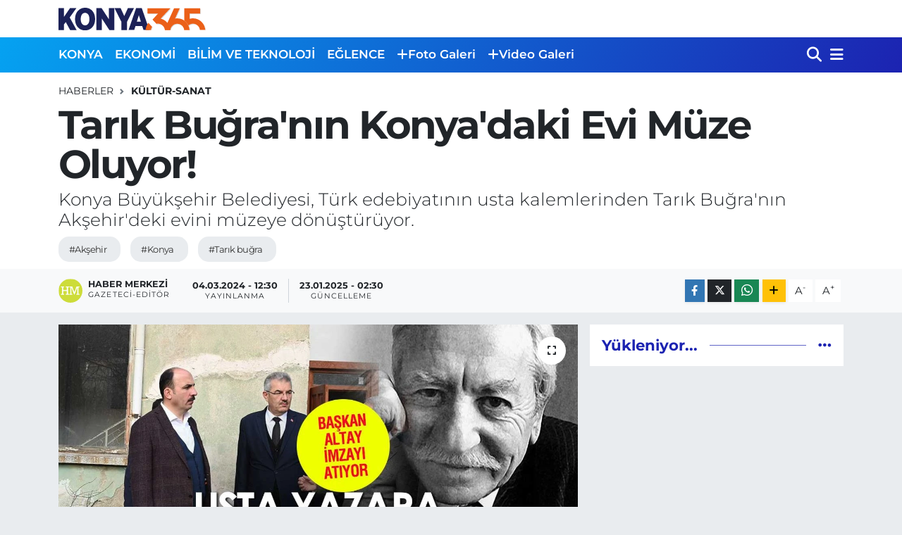

--- FILE ---
content_type: text/html; charset=UTF-8
request_url: https://www.konya365.com/tarik-bugranin-konyadaki-evi-muze-oluyor
body_size: 16077
content:
<!DOCTYPE html>
<html lang="tr" data-theme="flow">
<head>
<link rel="dns-prefetch" href="//www.konya365.com">
<link rel="dns-prefetch" href="//konya365com.teimg.com">
<link rel="dns-prefetch" href="//static.tebilisim.com">
<link rel="dns-prefetch" href="//www.googletagmanager.com">
<link rel="dns-prefetch" href="//www.facebook.com">
<link rel="dns-prefetch" href="//www.twitter.com">
<link rel="dns-prefetch" href="//www.instagram.com">
<link rel="dns-prefetch" href="//www.youtube.com">
<link rel="dns-prefetch" href="//api.whatsapp.com">
<link rel="dns-prefetch" href="//www.w3.org">
<link rel="dns-prefetch" href="//x.com">
<link rel="dns-prefetch" href="//www.linkedin.com">
<link rel="dns-prefetch" href="//pinterest.com">
<link rel="dns-prefetch" href="//t.me">
<link rel="dns-prefetch" href="//www.igfhaber.com">
<link rel="dns-prefetch" href="//www.pinterest.com">
<link rel="dns-prefetch" href="//tebilisim.com">
<link rel="dns-prefetch" href="//facebook.com">
<link rel="dns-prefetch" href="//twitter.com">
<link rel="dns-prefetch" href="//www.google.com">
<link rel="dns-prefetch" href="//cdn.onesignal.com">

    <meta charset="utf-8">
<title>Tarık Buğra&#039;nın Konya&#039;daki Evi Müze Oluyor! - Konya 365 | Haber</title>
<meta name="description" content="Konya Büyükşehir Belediyesi, Türk edebiyatının usta kalemlerinden Tarık Buğra&#039;nın Akşehir&#039;deki evini müzeye dönüştürüyor.">
<meta name="keywords" content="akşehir, konya, tarık buğra">
<link rel="canonical" href="https://www.konya365.com/tarik-bugranin-konyadaki-evi-muze-oluyor">
<meta name="viewport" content="width=device-width,initial-scale=1">
<meta name="X-UA-Compatible" content="IE=edge">
<meta name="robots" content="max-image-preview:large">
<meta name="theme-color" content="#05a2f1">
<meta name="title" content="Tarık Buğra&#039;nın Konya&#039;daki Evi Müze Oluyor!">
<meta name="articleSection" content="news">
<meta name="datePublished" content="2024-03-04T12:30:00+03:00">
<meta name="dateModified" content="2025-01-23T02:30:08+03:00">
<meta name="articleAuthor" content="Haber Merkezi">
<meta name="author" content="Haber Merkezi">
<link rel="amphtml" href="https://www.konya365.com/tarik-bugranin-konyadaki-evi-muze-oluyor/amp">
<meta property="og:site_name" content="Konya365.com | Haber">
<meta property="og:title" content="Tarık Buğra&#039;nın Konya&#039;daki Evi Müze Oluyor!">
<meta property="og:description" content="Konya Büyükşehir Belediyesi, Türk edebiyatının usta kalemlerinden Tarık Buğra&#039;nın Akşehir&#039;deki evini müzeye dönüştürüyor.">
<meta property="og:url" content="https://www.konya365.com/tarik-bugranin-konyadaki-evi-muze-oluyor">
<meta property="og:image" content="https://konya365com.teimg.com/konya365-com/uploads/2024/03/baskan-altay-tarik-bugra.jpg">
<meta property="og:type" content="article">
<meta property="og:article:published_time" content="2024-03-04T12:30:00+03:00">
<meta property="og:article:modified_time" content="2025-01-23T02:30:08+03:00">
<meta name="twitter:card" content="summary_large_image">
<meta name="twitter:site" content="@365Konya">
<meta name="twitter:title" content="Tarık Buğra&#039;nın Konya&#039;daki Evi Müze Oluyor!">
<meta name="twitter:description" content="Konya Büyükşehir Belediyesi, Türk edebiyatının usta kalemlerinden Tarık Buğra&#039;nın Akşehir&#039;deki evini müzeye dönüştürüyor.">
<meta name="twitter:image" content="https://konya365com.teimg.com/konya365-com/uploads/2024/03/baskan-altay-tarik-bugra.jpg">
<meta name="twitter:url" content="https://www.konya365.com/tarik-bugranin-konyadaki-evi-muze-oluyor">
<link rel="shortcut icon" type="image/x-icon" href="https://konya365com.teimg.com/konya365-com/uploads/2022/12/konya365-favicon.png">
<link rel="manifest" href="https://www.konya365.com/manifest.json?v=6.6.4" />
<link rel="preload" href="https://static.tebilisim.com/flow/assets/css/font-awesome/fa-solid-900.woff2" as="font" type="font/woff2" crossorigin />
<link rel="preload" href="https://static.tebilisim.com/flow/assets/css/font-awesome/fa-brands-400.woff2" as="font" type="font/woff2" crossorigin />
<link rel="preload" href="https://static.tebilisim.com/flow/vendor/te/fonts/montserrat/montserrat.woff2" as="font" type="font/woff2" crossorigin />


<link rel="preload" as="style" href="https://static.tebilisim.com/flow/vendor/te/fonts/montserrat.css?v=6.6.4">
<link rel="stylesheet" href="https://static.tebilisim.com/flow/vendor/te/fonts/montserrat.css?v=6.6.4">

<style>:root {
        --te-link-color: #333;
        --te-link-hover-color: #000;
        --te-font: "Montserrat";
        --te-secondary-font: "Montserrat";
        --te-h1-font-size: 56px;
        --te-color: #05a2f1;
        --te-hover-color: #1c23b1;
        --mm-ocd-width: 85%!important; /*  Mobil Menü Genişliği */
        --swiper-theme-color: var(--te-color)!important;
        --header-13-color: #ffc107;
    }</style><link rel="preload" as="style" href="https://static.tebilisim.com/flow/assets/vendor/bootstrap/css/bootstrap.min.css?v=6.6.4">
<link rel="stylesheet" href="https://static.tebilisim.com/flow/assets/vendor/bootstrap/css/bootstrap.min.css?v=6.6.4">
<link rel="preload" as="style" href="https://static.tebilisim.com/flow/assets/css/app6.6.4.min.css">
<link rel="stylesheet" href="https://static.tebilisim.com/flow/assets/css/app6.6.4.min.css">



<script type="application/ld+json">{"@context":"https:\/\/schema.org","@type":"WebSite","url":"https:\/\/www.konya365.com","potentialAction":{"@type":"SearchAction","target":"https:\/\/www.konya365.com\/arama?q={query}","query-input":"required name=query"}}</script>

<script type="application/ld+json">{"@context":"https:\/\/schema.org","@type":"NewsMediaOrganization","url":"https:\/\/www.konya365.com","name":"Konya365.com | Haber","logo":"https:\/\/konya365com.teimg.com\/konya365-com\/uploads\/2022\/12\/konya365-logo.svg","sameAs":["https:\/\/www.facebook.com\/Konya365com","https:\/\/www.twitter.com\/365Konya","-","https:\/\/www.youtube.com\/-","https:\/\/www.instagram.com\/https:\/\/www.instagram.com\/konya365com\/"]}</script>

<script type="application/ld+json">{"@context":"https:\/\/schema.org","@graph":[{"@type":"SiteNavigationElement","name":"Ana Sayfa","url":"https:\/\/www.konya365.com","@id":"https:\/\/www.konya365.com"},{"@type":"SiteNavigationElement","name":"YEREL HABERLER","url":"https:\/\/www.konya365.com\/yerel-haberler","@id":"https:\/\/www.konya365.com\/yerel-haberler"},{"@type":"SiteNavigationElement","name":"EKONOM\u0130","url":"https:\/\/www.konya365.com\/ekonomi","@id":"https:\/\/www.konya365.com\/ekonomi"},{"@type":"SiteNavigationElement","name":"B\u0130L\u0130M VE TEKNOLOJ\u0130","url":"https:\/\/www.konya365.com\/bilim-ve-teknoloji","@id":"https:\/\/www.konya365.com\/bilim-ve-teknoloji"},{"@type":"SiteNavigationElement","name":"E\u011eLENCE","url":"https:\/\/www.konya365.com\/eglence","@id":"https:\/\/www.konya365.com\/eglence"},{"@type":"SiteNavigationElement","name":"SA\u011eLIK","url":"https:\/\/www.konya365.com\/saglik","@id":"https:\/\/www.konya365.com\/saglik"},{"@type":"SiteNavigationElement","name":"POL\u0130T\u0130KA","url":"https:\/\/www.konya365.com\/politika","@id":"https:\/\/www.konya365.com\/politika"},{"@type":"SiteNavigationElement","name":"SPOR","url":"https:\/\/www.konya365.com\/spor","@id":"https:\/\/www.konya365.com\/spor"},{"@type":"SiteNavigationElement","name":"G\u00dcNCEL","url":"https:\/\/www.konya365.com\/guncel","@id":"https:\/\/www.konya365.com\/guncel"},{"@type":"SiteNavigationElement","name":"E\u011e\u0130T\u0130M","url":"https:\/\/www.konya365.com\/egitim","@id":"https:\/\/www.konya365.com\/egitim"},{"@type":"SiteNavigationElement","name":"\u015e\u0130RKETLER","url":"https:\/\/www.konya365.com\/sirketler","@id":"https:\/\/www.konya365.com\/sirketler"},{"@type":"SiteNavigationElement","name":"G\u00fcndem","url":"https:\/\/www.konya365.com\/gundem","@id":"https:\/\/www.konya365.com\/gundem"},{"@type":"SiteNavigationElement","name":"Ya\u015fam","url":"https:\/\/www.konya365.com\/yasam","@id":"https:\/\/www.konya365.com\/yasam"},{"@type":"SiteNavigationElement","name":"D\u00fcnya","url":"https:\/\/www.konya365.com\/dunya","@id":"https:\/\/www.konya365.com\/dunya"},{"@type":"SiteNavigationElement","name":"Siyaset","url":"https:\/\/www.konya365.com\/siyaset","@id":"https:\/\/www.konya365.com\/siyaset"},{"@type":"SiteNavigationElement","name":"Teknoloji","url":"https:\/\/www.konya365.com\/teknoloji","@id":"https:\/\/www.konya365.com\/teknoloji"},{"@type":"SiteNavigationElement","name":"\u0130leti\u015fim","url":"https:\/\/www.konya365.com\/iletisim","@id":"https:\/\/www.konya365.com\/iletisim"},{"@type":"SiteNavigationElement","name":"Hakk\u0131m\u0131zda","url":"https:\/\/www.konya365.com\/cerez-politikasi","@id":"https:\/\/www.konya365.com\/cerez-politikasi"},{"@type":"SiteNavigationElement","name":"Gizlilik S\u00f6zle\u015fmesi","url":"https:\/\/www.konya365.com\/gizlilik-sozlesmesi","@id":"https:\/\/www.konya365.com\/gizlilik-sozlesmesi"},{"@type":"SiteNavigationElement","name":"Gizlilik \u0130lkeleri","url":"https:\/\/www.konya365.com\/gizlilik-ilkeleri","@id":"https:\/\/www.konya365.com\/gizlilik-ilkeleri"},{"@type":"SiteNavigationElement","name":"Hizmet \u015eartlar\u0131","url":"https:\/\/www.konya365.com\/hizmet-sartlari","@id":"https:\/\/www.konya365.com\/hizmet-sartlari"},{"@type":"SiteNavigationElement","name":"Yazarlar","url":"https:\/\/www.konya365.com\/yazarlar","@id":"https:\/\/www.konya365.com\/yazarlar"},{"@type":"SiteNavigationElement","name":"Foto Galeri","url":"https:\/\/www.konya365.com\/foto-galeri","@id":"https:\/\/www.konya365.com\/foto-galeri"},{"@type":"SiteNavigationElement","name":"Video Galeri","url":"https:\/\/www.konya365.com\/video","@id":"https:\/\/www.konya365.com\/video"}]}</script>

<script type="application/ld+json">{"@context":"https:\/\/schema.org","@type":"BreadcrumbList","itemListElement":[{"@type":"ListItem","position":1,"item":{"@type":"Thing","@id":"https:\/\/www.konya365.com","name":"Haberler"}}]}</script>
<script type="application/ld+json">{"@context":"https:\/\/schema.org","@type":"NewsArticle","headline":"Tar\u0131k Bu\u011fra'n\u0131n Konya'daki Evi M\u00fcze Oluyor!","articleSection":"K\u00dcLT\u00dcR-SANAT","dateCreated":"2024-03-04T12:30:00+03:00","datePublished":"2024-03-04T12:30:00+03:00","dateModified":"2025-01-23T02:30:08+03:00","wordCount":334,"genre":"news","mainEntityOfPage":{"@type":"WebPage","@id":"https:\/\/www.konya365.com\/tarik-bugranin-konyadaki-evi-muze-oluyor"},"articleBody":"<p data-sourcepos=\"1:1-1:35\">Konya B\u00fcy\u00fck\u015fehir Belediye Ba\u015fkan\u0131 U\u011fur \u0130brahim Altay, kamula\u015ft\u0131rmas\u0131 tamamlanan Tar\u0131k Bu\u011fra'n\u0131n evinde incelemelerde bulundu. Altay, burada yapt\u0131\u011f\u0131 a\u00e7\u0131klamada, evin en k\u0131sa s\u00fcrede m\u00fczeye d\u00f6n\u00fc\u015ft\u00fcr\u00fclece\u011fini ve Tar\u0131k Bu\u011fra'n\u0131n hat\u0131ralar\u0131n\u0131n ya\u015fat\u0131laca\u011f\u0131n\u0131 s\u00f6yledi.<\/p>\r\n\r\n<h2 data-sourcepos=\"9:1-9:42\"><strong>Ak\u015fehir'in Turizm Potansiyeline Destek<\/strong><\/h2>\r\n\r\n<p data-sourcepos=\"11:1-11:413\">Ba\u015fkan Altay, projenin Ak\u015fehir'in turizmine de katk\u0131 sa\u011flayaca\u011f\u0131n\u0131 vurgulad\u0131. Altay, \"Ak\u015fehir, k\u00fclt\u00fcrel varl\u0131\u011f\u0131yla, k\u00fclt\u00fcrel envanteriyle turizmin en \u00f6nemli destinasyonlar\u0131ndan birisi olma yolunda h\u0131zla ilerliyor. Hepimizin hat\u0131ralar\u0131nda 'K\u00fc\u00e7\u00fck A\u011fa' dizisiyle hat\u0131rlad\u0131\u011f\u0131m\u0131z Tar\u0131k Bu\u011fra'y\u0131 anlatmak, onun hat\u0131ralar\u0131n\u0131 ya\u015fatmak bizim en \u00f6nemli g\u00f6revimiz. Bu konuda da \u00fczerimize d\u00fc\u015feni yapmaya devam edece\u011fiz\" dedi.<\/p>\r\n\r\n<p data-sourcepos=\"11:1-11:413\"><img alt=\"Tarik Bugra Konya Evi 3\" class=\"detail-photo img-fluid\" src=\"https:\/\/konya365com.teimg.com\/konya365-com\/uploads\/2024\/03\/tarik-bugra-konya-evi-3.jpg\" \/><\/p>\r\n\r\n<h2 data-sourcepos=\"13:1-13:50\"><strong>Dijital \u0130\u00e7eriklerle Zenginle\u015ftirilmi\u015f Bir M\u00fcze<\/strong><\/h2>\r\n\r\n<p data-sourcepos=\"15:1-15:251\">M\u00fczede Tar\u0131k Bu\u011fra'n\u0131n hayat\u0131n\u0131 anlatan paneller, eserlerinin ilk bask\u0131lar\u0131, ki\u015fisel e\u015fyalar\u0131 ve foto\u011fraflar yer alacak. Ayr\u0131ca, ziyaret\u00e7ilerin Tar\u0131k Bu\u011fra'n\u0131n eserlerini interaktif olarak deneyimleyebilecekleri dijital i\u00e7erikler de m\u00fczede yer alacak.<\/p>\r\n\r\n<p data-sourcepos=\"15:1-15:251\"><img alt=\"Tarik Bugra Konya Evi 1\" class=\"detail-photo img-fluid\" src=\"https:\/\/konya365com.teimg.com\/konya365-com\/uploads\/2024\/03\/tarik-bugra-konya-evi-1.jpg\" \/><\/p>\r\n\r\n<h2 data-sourcepos=\"17:1-17:30\"><strong>Ak\u015fehir'e Yak\u0131\u015f\u0131r Bir M\u00fcze<\/strong><\/h2>\r\n\r\n<p data-sourcepos=\"19:1-19:394\">Ak\u015fehir Belediye Ba\u015fkan\u0131 Salih Akkaya da Tar\u0131k Bu\u011fra'n\u0131n evinin m\u00fczeye d\u00f6n\u00fc\u015ft\u00fcr\u00fclmesinin Ak\u015fehir i\u00e7in \u00f6nemli bir kazan\u00e7 oldu\u011funu s\u00f6yledi. Akkaya, \"Tar\u0131k Bu\u011fra, Ak\u015fehir'in yeti\u015ftirdi\u011fi \u00f6nemli de\u011ferlerden biridir. Onun hat\u0131ralar\u0131n\u0131 ya\u015fatmak ve eserlerini gelecek nesillere aktarmak bizim g\u00f6revimizdir. Bu m\u00fczeyle birlikte Tar\u0131k Bu\u011fra'y\u0131 ve eserlerini daha geni\u015f kitlelere tan\u0131tm\u0131\u015f olaca\u011f\u0131z\" dedi.<\/p>\r\n\r\n<p data-sourcepos=\"19:1-19:394\"><img alt=\"Tarik Bugra Konya Evi 2\" class=\"detail-photo img-fluid\" src=\"https:\/\/konya365com.teimg.com\/konya365-com\/uploads\/2024\/03\/tarik-bugra-konya-evi-2.jpg\" \/><\/p>\r\n\r\n<h2 data-sourcepos=\"21:1-21:38\"><strong>Tar\u0131k Bu\u011fra'n\u0131n Hayat\u0131 ve Eserleri<\/strong><\/h2>\r\n\r\n<p data-sourcepos=\"23:1-23:237\">Tar\u0131k Bu\u011fra, 1918 y\u0131l\u0131nda Ak\u015fehir'de do\u011fdu. Roman, hikaye, \u015fiir ve deneme t\u00fcr\u00fcnde eserler verdi. En bilinen eserleri aras\u0131nda \"K\u00fc\u00e7\u00fck A\u011fa\", \"Osmanc\u0131k\", \"Siyah Kehribar\" ve \"Y\u00fczba\u015f\u0131lar\" yer al\u0131yor. Bu\u011fra, 1978 y\u0131l\u0131nda Ankara'da vefat etti.<\/p>","description":"Konya B\u00fcy\u00fck\u015fehir Belediyesi, T\u00fcrk edebiyat\u0131n\u0131n usta kalemlerinden Tar\u0131k Bu\u011fra'n\u0131n Ak\u015fehir'deki evini m\u00fczeye d\u00f6n\u00fc\u015ft\u00fcr\u00fcyor.","inLanguage":"tr-TR","keywords":["ak\u015fehir","konya","tar\u0131k bu\u011fra"],"image":{"@type":"ImageObject","url":"https:\/\/konya365com.teimg.com\/crop\/1280x720\/konya365-com\/uploads\/2024\/03\/baskan-altay-tarik-bugra.jpg","width":"1280","height":"720","caption":"Tar\u0131k Bu\u011fra'n\u0131n Konya'daki Evi M\u00fcze Oluyor!"},"publishingPrinciples":"https:\/\/www.konya365.com\/gizlilik-sozlesmesi","isFamilyFriendly":"http:\/\/schema.org\/True","isAccessibleForFree":"http:\/\/schema.org\/True","publisher":{"@type":"Organization","name":"Konya365.com | Haber","image":"https:\/\/konya365com.teimg.com\/konya365-com\/uploads\/2022\/12\/konya365-logo.svg","logo":{"@type":"ImageObject","url":"https:\/\/konya365com.teimg.com\/konya365-com\/uploads\/2022\/12\/konya365-logo.svg","width":"640","height":"375"}},"author":{"@type":"Person","name":"Haber Merkezi","honorificPrefix":"","jobTitle":"Gazeteci-Edit\u00f6r","url":null}}</script>





<!-- Google tag (gtag.js) -->
<script async src="https://www.googletagmanager.com/gtag/js?id=G-DLRFPZSJDS"></script>
<script>
  window.dataLayer = window.dataLayer || [];
  function gtag(){dataLayer.push(arguments);}
  gtag('js', new Date());

  gtag('config', 'G-DLRFPZSJDS');
</script>



<script async data-cfasync="false"
	src="https://www.googletagmanager.com/gtag/js?id=G-DLRFPZSJDS"></script>
<script data-cfasync="false">
	window.dataLayer = window.dataLayer || [];
	  function gtag(){dataLayer.push(arguments);}
	  gtag('js', new Date());
	  gtag('config', 'G-DLRFPZSJDS');
</script>




</head>




<body class="d-flex flex-column min-vh-100">

    <div data-pagespeed="true"><!-- Google tag (gtag.js) -->
<script async src="https://www.googletagmanager.com/gtag/js?id=G-DLRFPZSJDS"></script>
<script>
  window.dataLayer = window.dataLayer || [];
  function gtag(){dataLayer.push(arguments);}
  gtag('js', new Date());

  gtag('config', 'G-DLRFPZSJDS');
</script></div>
    

    <header class="header-1">
    <nav class="top-header navbar navbar-expand-lg navbar-light shadow-sm bg-white py-1">
        <div class="container">
                            <a class="navbar-brand me-0" href="/" title="Konya365.com | Haber">
                <img src="https://konya365com.teimg.com/konya365-com/uploads/2022/12/konya365-logo.svg" alt="Konya365.com | Haber" width="209" height="40" class="light-mode img-fluid flow-logo">
<img src="https://konya365com.teimg.com/konya365-com/uploads/2024/11/logo-disi.png" alt="Konya365.com | Haber" width="209" height="40" class="dark-mode img-fluid flow-logo d-none">

            </a>
                                    <ul class="nav d-lg-none px-2">
                
                <li class="nav-item"><a href="/arama" class="me-2" title="Ara"><i class="fa fa-search fa-lg"></i></a></li>
                <li class="nav-item"><a href="#menu" title="Ana Menü"><i class="fa fa-bars fa-lg"></i></a></li>
            </ul>
        </div>
    </nav>
    <div class="main-menu navbar navbar-expand-lg d-none d-lg-block bg-gradient-te py-1">
        <div class="container">
            <ul  class="nav fw-semibold">
        <li class="nav-item   ">
        <a href="/konya" class="nav-link text-white" target="_self" title="KONYA">KONYA</a>
        
    </li>
        <li class="nav-item   ">
        <a href="/ekonomi" class="nav-link text-white" target="_self" title="EKONOMİ">EKONOMİ</a>
        
    </li>
        <li class="nav-item   ">
        <a href="/bilim-ve-teknoloji" class="nav-link text-white" target="_self" title="BİLİM VE TEKNOLOJİ">BİLİM VE TEKNOLOJİ</a>
        
    </li>
        <li class="nav-item   ">
        <a href="/eglence" class="nav-link text-white" target="_self" title="EĞLENCE">EĞLENCE</a>
        
    </li>
        <li class="nav-item   ">
        <a href="/foto-galeri" class="nav-link text-white" target="_self" title="Foto Galeri"><i class="fa fa-plus text-white mr-1"></i>Foto Galeri</a>
        
    </li>
        <li class="nav-item   ">
        <a href="/video" class="nav-link text-white" target="_self" title="Video Galeri"><i class="fa fa-plus text-white mr-1"></i>Video Galeri</a>
        
    </li>
    </ul>

            <ul class="navigation-menu nav d-flex align-items-center">

                <li class="nav-item">
                    <a href="/arama" class="nav-link pe-1 text-white" title="Ara">
                        <i class="fa fa-search fa-lg"></i>
                    </a>
                </li>

                

                <li class="nav-item dropdown position-static">
                    <a class="nav-link pe-0 text-white" data-bs-toggle="dropdown" href="#" aria-haspopup="true" aria-expanded="false" title="Ana Menü">
                        <i class="fa fa-bars fa-lg"></i>
                    </a>
                    <div class="mega-menu dropdown-menu dropdown-menu-end text-capitalize shadow-lg border-0 rounded-0">

    <div class="row g-3 small p-3">

        
        

    </div>

    <div class="p-3 bg-light">
                <a class="me-3"
            href="https://www.facebook.com/Konya365com" target="_blank" rel="nofollow noreferrer noopener"><i class="fab fa-facebook me-2 text-navy"></i> Facebook</a>
                        <a class="me-3"
            href="https://www.twitter.com/365Konya" target="_blank" rel="nofollow noreferrer noopener"><i class="fab fa-x-twitter "></i> Twitter</a>
                        <a class="me-3"
            href="https://www.instagram.com/https://www.instagram.com/konya365com/" target="_blank" rel="nofollow noreferrer noopener"><i class="fab fa-instagram me-2 text-magenta"></i> Instagram</a>
                        <a class="me-3"
            href="-" target="_blank" rel="nofollow noreferrer noopener"><i class="fab fa-linkedin me-2 text-navy"></i> Linkedin</a>
                        <a class="me-3"
            href="https://www.youtube.com/-" target="_blank" rel="nofollow noreferrer noopener"><i class="fab fa-youtube me-2 text-danger"></i> Youtube</a>
                                                <a class="" href="https://api.whatsapp.com/send?phone=0505 504 32 31" title="Whatsapp" rel="nofollow noreferrer noopener"><i
            class="fab fa-whatsapp me-2 text-navy"></i> WhatsApp İhbar Hattı</a>    </div>

    <div class="mega-menu-footer p-2 bg-te-color">
        <a class="dropdown-item text-white" href="/kunye" title="Künye"><i class="fa fa-id-card me-2"></i> Künye</a>
        <a class="dropdown-item text-white" href="/iletisim" title="İletişim"><i class="fa fa-envelope me-2"></i> İletişim</a>
        <a class="dropdown-item text-white" href="/rss-baglantilari" title="RSS Bağlantıları"><i class="fa fa-rss me-2"></i> RSS Bağlantıları</a>
        <a class="dropdown-item text-white" href="/member/login" title="Üyelik Girişi"><i class="fa fa-user me-2"></i> Üyelik Girişi</a>
    </div>


</div>

                </li>

            </ul>
        </div>
    </div>
    <ul  class="mobile-categories d-lg-none list-inline bg-white">
        <li class="list-inline-item">
        <a href="/konya" class="text-dark" target="_self" title="KONYA">
                KONYA
        </a>
    </li>
        <li class="list-inline-item">
        <a href="/ekonomi" class="text-dark" target="_self" title="EKONOMİ">
                EKONOMİ
        </a>
    </li>
        <li class="list-inline-item">
        <a href="/bilim-ve-teknoloji" class="text-dark" target="_self" title="BİLİM VE TEKNOLOJİ">
                BİLİM VE TEKNOLOJİ
        </a>
    </li>
        <li class="list-inline-item">
        <a href="/eglence" class="text-dark" target="_self" title="EĞLENCE">
                EĞLENCE
        </a>
    </li>
        <li class="list-inline-item">
        <a href="/foto-galeri" class="text-dark" target="_self" title="Foto Galeri">
        <i class="fa fa-plus"></i>        Foto Galeri
        </a>
    </li>
        <li class="list-inline-item">
        <a href="/video" class="text-dark" target="_self" title="Video Galeri">
        <i class="fa fa-plus"></i>        Video Galeri
        </a>
    </li>
    </ul>

</header>






<main class="single overflow-hidden" style="min-height: 300px">

            
    
    <div class="infinite" data-show-advert="1">

    

    <div class="infinite-item d-block" data-id="6222" data-category-id="17" data-reference="TE\Archive\Models\Archive" data-json-url="/service/json/featured-infinite.json">

        

        <div class="post-header pt-3 bg-white">

    <div class="container">

        
        <nav class="meta-category d-flex justify-content-lg-start" style="--bs-breadcrumb-divider: url(&#34;data:image/svg+xml,%3Csvg xmlns='http://www.w3.org/2000/svg' width='8' height='8'%3E%3Cpath d='M2.5 0L1 1.5 3.5 4 1 6.5 2.5 8l4-4-4-4z' fill='%236c757d'/%3E%3C/svg%3E&#34;);" aria-label="breadcrumb">
        <ol class="breadcrumb mb-0">
            <li class="breadcrumb-item"><a href="https://www.konya365.com" class="breadcrumb_link" target="_self">Haberler</a></li>
            <li class="breadcrumb-item active fw-bold" aria-current="page"><a href="/kultur-sanat" target="_self" class="breadcrumb_link text-dark" title="KÜLTÜR-SANAT">KÜLTÜR-SANAT</a></li>
        </ol>
</nav>

        <h1 class="h2 fw-bold text-lg-start headline my-2" itemprop="headline">Tarık Buğra&#039;nın Konya&#039;daki Evi Müze Oluyor!</h1>
        
        <h2 class="lead text-lg-start text-dark my-2 description" itemprop="description">Konya Büyükşehir Belediyesi, Türk edebiyatının usta kalemlerinden Tarık Buğra&#039;nın Akşehir&#039;deki evini müzeye dönüştürüyor.</h2>
        
        <div class="news-tags">
        <a href="https://www.konya365.com/haberleri/aksehir" title="akşehir" class="news-tags__link" rel="nofollow">#Akşehir</a>
        <a href="https://www.konya365.com/haberleri/konya" title="konya" class="news-tags__link" rel="nofollow">#Konya</a>
        <a href="https://www.konya365.com/haberleri/tarik-bugra" title="tarık buğra" class="news-tags__link" rel="nofollow">#Tarık buğra</a>
    </div>

    </div>

    <div class="bg-light py-1">
        <div class="container d-flex justify-content-between align-items-center">

            <div class="meta-author">
            <a href="/muhabir/2/haber-merkezi" class="d-flex" title="Haber Merkezi" target="_self">
            <img class="me-2 rounded-circle" width="34" height="34" src="[data-uri]"
                loading="lazy" alt="Haber Merkezi">
            <div class="me-3 flex-column align-items-center justify-content-center">
                <div class="fw-bold text-dark">Haber Merkezi</div>
                <div class="info text-dark">Gazeteci-Editör</div>
            </div>
        </a>
    
    <div class="box">
    <time class="fw-bold">04.03.2024 - 12:30</time>
    <span class="info">Yayınlanma</span>
</div>
<div class="box">
    <time class="fw-bold">23.01.2025 - 02:30</time>
    <span class="info">Güncelleme</span>
</div>

    
    
    

</div>


            <div class="share-area justify-content-end align-items-center d-none d-lg-flex">

    <div class="mobile-share-button-container mb-2 d-block d-md-none">
    <button
        class="btn btn-primary btn-sm rounded-0 shadow-sm w-100"
        onclick="handleMobileShare(event, 'Tarık Buğra\&#039;nın Konya\&#039;daki Evi Müze Oluyor!', 'https://www.konya365.com/tarik-bugranin-konyadaki-evi-muze-oluyor')"
        title="Paylaş"
    >
        <i class="fas fa-share-alt me-2"></i>Paylaş
    </button>
</div>

<div class="social-buttons-new d-none d-md-flex justify-content-between">
    <a
        href="https://www.facebook.com/sharer/sharer.php?u=https%3A%2F%2Fwww.konya365.com%2Ftarik-bugranin-konyadaki-evi-muze-oluyor"
        onclick="initiateDesktopShare(event, 'facebook')"
        class="btn btn-primary btn-sm rounded-0 shadow-sm me-1"
        title="Facebook'ta Paylaş"
        data-platform="facebook"
        data-share-url="https://www.konya365.com/tarik-bugranin-konyadaki-evi-muze-oluyor"
        data-share-title="Tarık Buğra&#039;nın Konya&#039;daki Evi Müze Oluyor!"
        rel="noreferrer nofollow noopener external"
    >
        <i class="fab fa-facebook-f"></i>
    </a>

    <a
        href="https://x.com/intent/tweet?url=https%3A%2F%2Fwww.konya365.com%2Ftarik-bugranin-konyadaki-evi-muze-oluyor&text=Tar%C4%B1k+Bu%C4%9Fra%27n%C4%B1n+Konya%27daki+Evi+M%C3%BCze+Oluyor%21"
        onclick="initiateDesktopShare(event, 'twitter')"
        class="btn btn-dark btn-sm rounded-0 shadow-sm me-1"
        title="X'de Paylaş"
        data-platform="twitter"
        data-share-url="https://www.konya365.com/tarik-bugranin-konyadaki-evi-muze-oluyor"
        data-share-title="Tarık Buğra&#039;nın Konya&#039;daki Evi Müze Oluyor!"
        rel="noreferrer nofollow noopener external"
    >
        <i class="fab fa-x-twitter text-white"></i>
    </a>

    <a
        href="https://api.whatsapp.com/send?text=Tar%C4%B1k+Bu%C4%9Fra%27n%C4%B1n+Konya%27daki+Evi+M%C3%BCze+Oluyor%21+-+https%3A%2F%2Fwww.konya365.com%2Ftarik-bugranin-konyadaki-evi-muze-oluyor"
        onclick="initiateDesktopShare(event, 'whatsapp')"
        class="btn btn-success btn-sm rounded-0 btn-whatsapp shadow-sm me-1"
        title="Whatsapp'ta Paylaş"
        data-platform="whatsapp"
        data-share-url="https://www.konya365.com/tarik-bugranin-konyadaki-evi-muze-oluyor"
        data-share-title="Tarık Buğra&#039;nın Konya&#039;daki Evi Müze Oluyor!"
        rel="noreferrer nofollow noopener external"
    >
        <i class="fab fa-whatsapp fa-lg"></i>
    </a>

    <div class="dropdown">
        <button class="dropdownButton btn btn-sm rounded-0 btn-warning border-none shadow-sm me-1" type="button" data-bs-toggle="dropdown" name="socialDropdownButton" title="Daha Fazla">
            <i id="icon" class="fa fa-plus"></i>
        </button>

        <ul class="dropdown-menu dropdown-menu-end border-0 rounded-1 shadow">
            <li>
                <a
                    href="https://www.linkedin.com/sharing/share-offsite/?url=https%3A%2F%2Fwww.konya365.com%2Ftarik-bugranin-konyadaki-evi-muze-oluyor"
                    class="dropdown-item"
                    onclick="initiateDesktopShare(event, 'linkedin')"
                    data-platform="linkedin"
                    data-share-url="https://www.konya365.com/tarik-bugranin-konyadaki-evi-muze-oluyor"
                    data-share-title="Tarık Buğra&#039;nın Konya&#039;daki Evi Müze Oluyor!"
                    rel="noreferrer nofollow noopener external"
                    title="Linkedin"
                >
                    <i class="fab fa-linkedin text-primary me-2"></i>Linkedin
                </a>
            </li>
            <li>
                <a
                    href="https://pinterest.com/pin/create/button/?url=https%3A%2F%2Fwww.konya365.com%2Ftarik-bugranin-konyadaki-evi-muze-oluyor&description=Tar%C4%B1k+Bu%C4%9Fra%27n%C4%B1n+Konya%27daki+Evi+M%C3%BCze+Oluyor%21&media="
                    class="dropdown-item"
                    onclick="initiateDesktopShare(event, 'pinterest')"
                    data-platform="pinterest"
                    data-share-url="https://www.konya365.com/tarik-bugranin-konyadaki-evi-muze-oluyor"
                    data-share-title="Tarık Buğra&#039;nın Konya&#039;daki Evi Müze Oluyor!"
                    rel="noreferrer nofollow noopener external"
                    title="Pinterest"
                >
                    <i class="fab fa-pinterest text-danger me-2"></i>Pinterest
                </a>
            </li>
            <li>
                <a
                    href="https://t.me/share/url?url=https%3A%2F%2Fwww.konya365.com%2Ftarik-bugranin-konyadaki-evi-muze-oluyor&text=Tar%C4%B1k+Bu%C4%9Fra%27n%C4%B1n+Konya%27daki+Evi+M%C3%BCze+Oluyor%21"
                    class="dropdown-item"
                    onclick="initiateDesktopShare(event, 'telegram')"
                    data-platform="telegram"
                    data-share-url="https://www.konya365.com/tarik-bugranin-konyadaki-evi-muze-oluyor"
                    data-share-title="Tarık Buğra&#039;nın Konya&#039;daki Evi Müze Oluyor!"
                    rel="noreferrer nofollow noopener external"
                    title="Telegram"
                >
                    <i class="fab fa-telegram-plane text-primary me-2"></i>Telegram
                </a>
            </li>
            <li class="border-0">
                <a class="dropdown-item" href="javascript:void(0)" onclick="printContent(event)" title="Yazdır">
                    <i class="fas fa-print text-dark me-2"></i>
                    Yazdır
                </a>
            </li>
            <li class="border-0">
                <a class="dropdown-item" href="javascript:void(0)" onclick="copyURL(event, 'https://www.konya365.com/tarik-bugranin-konyadaki-evi-muze-oluyor')" rel="noreferrer nofollow noopener external" title="Bağlantıyı Kopyala">
                    <i class="fas fa-link text-dark me-2"></i>
                    Kopyala
                </a>
            </li>
        </ul>
    </div>
</div>

<script>
    var shareableModelId = 6222;
    var shareableModelClass = 'TE\\Archive\\Models\\Archive';

    function shareCount(id, model, platform, url) {
        fetch("https://www.konya365.com/sharecount", {
            method: 'POST',
            headers: {
                'Content-Type': 'application/json',
                'X-CSRF-TOKEN': document.querySelector('meta[name="csrf-token"]')?.getAttribute('content')
            },
            body: JSON.stringify({ id, model, platform, url })
        }).catch(err => console.error('Share count fetch error:', err));
    }

    function goSharePopup(url, title, width = 600, height = 400) {
        const left = (screen.width - width) / 2;
        const top = (screen.height - height) / 2;
        window.open(
            url,
            title,
            `width=${width},height=${height},left=${left},top=${top},resizable=yes,scrollbars=yes`
        );
    }

    async function handleMobileShare(event, title, url) {
        event.preventDefault();

        if (shareableModelId && shareableModelClass) {
            shareCount(shareableModelId, shareableModelClass, 'native_mobile_share', url);
        }

        const isAndroidWebView = navigator.userAgent.includes('Android') && !navigator.share;

        if (isAndroidWebView) {
            window.location.href = 'androidshare://paylas?title=' + encodeURIComponent(title) + '&url=' + encodeURIComponent(url);
            return;
        }

        if (navigator.share) {
            try {
                await navigator.share({ title: title, url: url });
            } catch (error) {
                if (error.name !== 'AbortError') {
                    console.error('Web Share API failed:', error);
                }
            }
        } else {
            alert("Bu cihaz paylaşımı desteklemiyor.");
        }
    }

    function initiateDesktopShare(event, platformOverride = null) {
        event.preventDefault();
        const anchor = event.currentTarget;
        const platform = platformOverride || anchor.dataset.platform;
        const webShareUrl = anchor.href;
        const contentUrl = anchor.dataset.shareUrl || webShareUrl;

        if (shareableModelId && shareableModelClass && platform) {
            shareCount(shareableModelId, shareableModelClass, platform, contentUrl);
        }

        goSharePopup(webShareUrl, platform ? platform.charAt(0).toUpperCase() + platform.slice(1) : "Share");
    }

    function copyURL(event, urlToCopy) {
        event.preventDefault();
        navigator.clipboard.writeText(urlToCopy).then(() => {
            alert('Bağlantı panoya kopyalandı!');
        }).catch(err => {
            console.error('Could not copy text: ', err);
            try {
                const textArea = document.createElement("textarea");
                textArea.value = urlToCopy;
                textArea.style.position = "fixed";
                document.body.appendChild(textArea);
                textArea.focus();
                textArea.select();
                document.execCommand('copy');
                document.body.removeChild(textArea);
                alert('Bağlantı panoya kopyalandı!');
            } catch (fallbackErr) {
                console.error('Fallback copy failed:', fallbackErr);
            }
        });
    }

    function printContent(event) {
        event.preventDefault();

        const triggerElement = event.currentTarget;
        const contextContainer = triggerElement.closest('.infinite-item') || document;

        const header      = contextContainer.querySelector('.post-header');
        const media       = contextContainer.querySelector('.news-section .col-lg-8 .inner, .news-section .col-lg-8 .ratio, .news-section .col-lg-8 iframe');
        const articleBody = contextContainer.querySelector('.article-text');

        if (!header && !media && !articleBody) {
            window.print();
            return;
        }

        let printHtml = '';
        
        if (header) {
            const titleEl = header.querySelector('h1');
            const descEl  = header.querySelector('.description, h2.lead');

            let cleanHeaderHtml = '<div class="printed-header">';
            if (titleEl) cleanHeaderHtml += titleEl.outerHTML;
            if (descEl)  cleanHeaderHtml += descEl.outerHTML;
            cleanHeaderHtml += '</div>';

            printHtml += cleanHeaderHtml;
        }

        if (media) {
            printHtml += media.outerHTML;
        }

        if (articleBody) {
            const articleClone = articleBody.cloneNode(true);
            articleClone.querySelectorAll('.post-flash').forEach(function (el) {
                el.parentNode.removeChild(el);
            });
            printHtml += articleClone.outerHTML;
        }
        const iframe = document.createElement('iframe');
        iframe.style.position = 'fixed';
        iframe.style.right = '0';
        iframe.style.bottom = '0';
        iframe.style.width = '0';
        iframe.style.height = '0';
        iframe.style.border = '0';
        document.body.appendChild(iframe);

        const frameWindow = iframe.contentWindow || iframe;
        const title = document.title || 'Yazdır';
        const headStyles = Array.from(document.querySelectorAll('link[rel="stylesheet"], style'))
            .map(el => el.outerHTML)
            .join('');

        iframe.onload = function () {
            try {
                frameWindow.focus();
                frameWindow.print();
            } finally {
                setTimeout(function () {
                    document.body.removeChild(iframe);
                }, 1000);
            }
        };

        const doc = frameWindow.document;
        doc.open();
        doc.write(`
            <!doctype html>
            <html lang="tr">
                <head>
<link rel="dns-prefetch" href="//www.konya365.com">
<link rel="dns-prefetch" href="//konya365com.teimg.com">
<link rel="dns-prefetch" href="//static.tebilisim.com">
<link rel="dns-prefetch" href="//www.googletagmanager.com">
<link rel="dns-prefetch" href="//www.facebook.com">
<link rel="dns-prefetch" href="//www.twitter.com">
<link rel="dns-prefetch" href="//www.instagram.com">
<link rel="dns-prefetch" href="//www.youtube.com">
<link rel="dns-prefetch" href="//api.whatsapp.com">
<link rel="dns-prefetch" href="//www.w3.org">
<link rel="dns-prefetch" href="//x.com">
<link rel="dns-prefetch" href="//www.linkedin.com">
<link rel="dns-prefetch" href="//pinterest.com">
<link rel="dns-prefetch" href="//t.me">
<link rel="dns-prefetch" href="//www.igfhaber.com">
<link rel="dns-prefetch" href="//www.pinterest.com">
<link rel="dns-prefetch" href="//tebilisim.com">
<link rel="dns-prefetch" href="//facebook.com">
<link rel="dns-prefetch" href="//twitter.com">
<link rel="dns-prefetch" href="//www.google.com">
<link rel="dns-prefetch" href="//cdn.onesignal.com">
                    <meta charset="utf-8">
                    <title>${title}</title>
                    ${headStyles}
                    <style>
                        html, body {
                            margin: 0;
                            padding: 0;
                            background: #ffffff;
                        }
                        .printed-article {
                            margin: 0;
                            padding: 20px;
                            box-shadow: none;
                            background: #ffffff;
                        }
                    </style>
                </head>
                <body>
                    <div class="printed-article">
                        ${printHtml}
                    </div>
                </body>
            </html>
        `);
        doc.close();
    }

    var dropdownButton = document.querySelector('.dropdownButton');
    if (dropdownButton) {
        var icon = dropdownButton.querySelector('#icon');
        var parentDropdown = dropdownButton.closest('.dropdown');
        if (parentDropdown && icon) {
            parentDropdown.addEventListener('show.bs.dropdown', function () {
                icon.classList.remove('fa-plus');
                icon.classList.add('fa-minus');
            });
            parentDropdown.addEventListener('hide.bs.dropdown', function () {
                icon.classList.remove('fa-minus');
                icon.classList.add('fa-plus');
            });
        }
    }
</script>

    
        
            <a href="#" title="Metin boyutunu küçült" class="te-textDown btn btn-sm btn-white rounded-0 me-1">A<sup>-</sup></a>
            <a href="#" title="Metin boyutunu büyüt" class="te-textUp btn btn-sm btn-white rounded-0 me-1">A<sup>+</sup></a>

            
        

    
</div>



        </div>


    </div>


</div>




        <div class="container g-0 g-sm-4">

            <div class="news-section overflow-hidden mt-lg-3">
                <div class="row g-3">
                    <div class="col-lg-8">

                        <div class="inner">
    <a href="https://konya365com.teimg.com/crop/1280x720/konya365-com/uploads/2024/03/baskan-altay-tarik-bugra.jpg" class="position-relative d-block" data-fancybox>
                        <div class="zoom-in-out m-3">
            <i class="fa fa-expand" style="font-size: 14px"></i>
        </div>
        <img class="img-fluid" src="https://konya365com.teimg.com/crop/1280x720/konya365-com/uploads/2024/03/baskan-altay-tarik-bugra.jpg" alt="Tarık Buğra&#039;nın Konya&#039;daki Evi Müze Oluyor!" width="860" height="504" loading="eager" fetchpriority="high" decoding="async" style="width:100%; aspect-ratio: 860 / 504;" />
            </a>
</div>





                        <div class="d-flex d-lg-none justify-content-between align-items-center p-2">

    <div class="mobile-share-button-container mb-2 d-block d-md-none">
    <button
        class="btn btn-primary btn-sm rounded-0 shadow-sm w-100"
        onclick="handleMobileShare(event, 'Tarık Buğra\&#039;nın Konya\&#039;daki Evi Müze Oluyor!', 'https://www.konya365.com/tarik-bugranin-konyadaki-evi-muze-oluyor')"
        title="Paylaş"
    >
        <i class="fas fa-share-alt me-2"></i>Paylaş
    </button>
</div>

<div class="social-buttons-new d-none d-md-flex justify-content-between">
    <a
        href="https://www.facebook.com/sharer/sharer.php?u=https%3A%2F%2Fwww.konya365.com%2Ftarik-bugranin-konyadaki-evi-muze-oluyor"
        onclick="initiateDesktopShare(event, 'facebook')"
        class="btn btn-primary btn-sm rounded-0 shadow-sm me-1"
        title="Facebook'ta Paylaş"
        data-platform="facebook"
        data-share-url="https://www.konya365.com/tarik-bugranin-konyadaki-evi-muze-oluyor"
        data-share-title="Tarık Buğra&#039;nın Konya&#039;daki Evi Müze Oluyor!"
        rel="noreferrer nofollow noopener external"
    >
        <i class="fab fa-facebook-f"></i>
    </a>

    <a
        href="https://x.com/intent/tweet?url=https%3A%2F%2Fwww.konya365.com%2Ftarik-bugranin-konyadaki-evi-muze-oluyor&text=Tar%C4%B1k+Bu%C4%9Fra%27n%C4%B1n+Konya%27daki+Evi+M%C3%BCze+Oluyor%21"
        onclick="initiateDesktopShare(event, 'twitter')"
        class="btn btn-dark btn-sm rounded-0 shadow-sm me-1"
        title="X'de Paylaş"
        data-platform="twitter"
        data-share-url="https://www.konya365.com/tarik-bugranin-konyadaki-evi-muze-oluyor"
        data-share-title="Tarık Buğra&#039;nın Konya&#039;daki Evi Müze Oluyor!"
        rel="noreferrer nofollow noopener external"
    >
        <i class="fab fa-x-twitter text-white"></i>
    </a>

    <a
        href="https://api.whatsapp.com/send?text=Tar%C4%B1k+Bu%C4%9Fra%27n%C4%B1n+Konya%27daki+Evi+M%C3%BCze+Oluyor%21+-+https%3A%2F%2Fwww.konya365.com%2Ftarik-bugranin-konyadaki-evi-muze-oluyor"
        onclick="initiateDesktopShare(event, 'whatsapp')"
        class="btn btn-success btn-sm rounded-0 btn-whatsapp shadow-sm me-1"
        title="Whatsapp'ta Paylaş"
        data-platform="whatsapp"
        data-share-url="https://www.konya365.com/tarik-bugranin-konyadaki-evi-muze-oluyor"
        data-share-title="Tarık Buğra&#039;nın Konya&#039;daki Evi Müze Oluyor!"
        rel="noreferrer nofollow noopener external"
    >
        <i class="fab fa-whatsapp fa-lg"></i>
    </a>

    <div class="dropdown">
        <button class="dropdownButton btn btn-sm rounded-0 btn-warning border-none shadow-sm me-1" type="button" data-bs-toggle="dropdown" name="socialDropdownButton" title="Daha Fazla">
            <i id="icon" class="fa fa-plus"></i>
        </button>

        <ul class="dropdown-menu dropdown-menu-end border-0 rounded-1 shadow">
            <li>
                <a
                    href="https://www.linkedin.com/sharing/share-offsite/?url=https%3A%2F%2Fwww.konya365.com%2Ftarik-bugranin-konyadaki-evi-muze-oluyor"
                    class="dropdown-item"
                    onclick="initiateDesktopShare(event, 'linkedin')"
                    data-platform="linkedin"
                    data-share-url="https://www.konya365.com/tarik-bugranin-konyadaki-evi-muze-oluyor"
                    data-share-title="Tarık Buğra&#039;nın Konya&#039;daki Evi Müze Oluyor!"
                    rel="noreferrer nofollow noopener external"
                    title="Linkedin"
                >
                    <i class="fab fa-linkedin text-primary me-2"></i>Linkedin
                </a>
            </li>
            <li>
                <a
                    href="https://pinterest.com/pin/create/button/?url=https%3A%2F%2Fwww.konya365.com%2Ftarik-bugranin-konyadaki-evi-muze-oluyor&description=Tar%C4%B1k+Bu%C4%9Fra%27n%C4%B1n+Konya%27daki+Evi+M%C3%BCze+Oluyor%21&media="
                    class="dropdown-item"
                    onclick="initiateDesktopShare(event, 'pinterest')"
                    data-platform="pinterest"
                    data-share-url="https://www.konya365.com/tarik-bugranin-konyadaki-evi-muze-oluyor"
                    data-share-title="Tarık Buğra&#039;nın Konya&#039;daki Evi Müze Oluyor!"
                    rel="noreferrer nofollow noopener external"
                    title="Pinterest"
                >
                    <i class="fab fa-pinterest text-danger me-2"></i>Pinterest
                </a>
            </li>
            <li>
                <a
                    href="https://t.me/share/url?url=https%3A%2F%2Fwww.konya365.com%2Ftarik-bugranin-konyadaki-evi-muze-oluyor&text=Tar%C4%B1k+Bu%C4%9Fra%27n%C4%B1n+Konya%27daki+Evi+M%C3%BCze+Oluyor%21"
                    class="dropdown-item"
                    onclick="initiateDesktopShare(event, 'telegram')"
                    data-platform="telegram"
                    data-share-url="https://www.konya365.com/tarik-bugranin-konyadaki-evi-muze-oluyor"
                    data-share-title="Tarık Buğra&#039;nın Konya&#039;daki Evi Müze Oluyor!"
                    rel="noreferrer nofollow noopener external"
                    title="Telegram"
                >
                    <i class="fab fa-telegram-plane text-primary me-2"></i>Telegram
                </a>
            </li>
            <li class="border-0">
                <a class="dropdown-item" href="javascript:void(0)" onclick="printContent(event)" title="Yazdır">
                    <i class="fas fa-print text-dark me-2"></i>
                    Yazdır
                </a>
            </li>
            <li class="border-0">
                <a class="dropdown-item" href="javascript:void(0)" onclick="copyURL(event, 'https://www.konya365.com/tarik-bugranin-konyadaki-evi-muze-oluyor')" rel="noreferrer nofollow noopener external" title="Bağlantıyı Kopyala">
                    <i class="fas fa-link text-dark me-2"></i>
                    Kopyala
                </a>
            </li>
        </ul>
    </div>
</div>

<script>
    var shareableModelId = 6222;
    var shareableModelClass = 'TE\\Archive\\Models\\Archive';

    function shareCount(id, model, platform, url) {
        fetch("https://www.konya365.com/sharecount", {
            method: 'POST',
            headers: {
                'Content-Type': 'application/json',
                'X-CSRF-TOKEN': document.querySelector('meta[name="csrf-token"]')?.getAttribute('content')
            },
            body: JSON.stringify({ id, model, platform, url })
        }).catch(err => console.error('Share count fetch error:', err));
    }

    function goSharePopup(url, title, width = 600, height = 400) {
        const left = (screen.width - width) / 2;
        const top = (screen.height - height) / 2;
        window.open(
            url,
            title,
            `width=${width},height=${height},left=${left},top=${top},resizable=yes,scrollbars=yes`
        );
    }

    async function handleMobileShare(event, title, url) {
        event.preventDefault();

        if (shareableModelId && shareableModelClass) {
            shareCount(shareableModelId, shareableModelClass, 'native_mobile_share', url);
        }

        const isAndroidWebView = navigator.userAgent.includes('Android') && !navigator.share;

        if (isAndroidWebView) {
            window.location.href = 'androidshare://paylas?title=' + encodeURIComponent(title) + '&url=' + encodeURIComponent(url);
            return;
        }

        if (navigator.share) {
            try {
                await navigator.share({ title: title, url: url });
            } catch (error) {
                if (error.name !== 'AbortError') {
                    console.error('Web Share API failed:', error);
                }
            }
        } else {
            alert("Bu cihaz paylaşımı desteklemiyor.");
        }
    }

    function initiateDesktopShare(event, platformOverride = null) {
        event.preventDefault();
        const anchor = event.currentTarget;
        const platform = platformOverride || anchor.dataset.platform;
        const webShareUrl = anchor.href;
        const contentUrl = anchor.dataset.shareUrl || webShareUrl;

        if (shareableModelId && shareableModelClass && platform) {
            shareCount(shareableModelId, shareableModelClass, platform, contentUrl);
        }

        goSharePopup(webShareUrl, platform ? platform.charAt(0).toUpperCase() + platform.slice(1) : "Share");
    }

    function copyURL(event, urlToCopy) {
        event.preventDefault();
        navigator.clipboard.writeText(urlToCopy).then(() => {
            alert('Bağlantı panoya kopyalandı!');
        }).catch(err => {
            console.error('Could not copy text: ', err);
            try {
                const textArea = document.createElement("textarea");
                textArea.value = urlToCopy;
                textArea.style.position = "fixed";
                document.body.appendChild(textArea);
                textArea.focus();
                textArea.select();
                document.execCommand('copy');
                document.body.removeChild(textArea);
                alert('Bağlantı panoya kopyalandı!');
            } catch (fallbackErr) {
                console.error('Fallback copy failed:', fallbackErr);
            }
        });
    }

    function printContent(event) {
        event.preventDefault();

        const triggerElement = event.currentTarget;
        const contextContainer = triggerElement.closest('.infinite-item') || document;

        const header      = contextContainer.querySelector('.post-header');
        const media       = contextContainer.querySelector('.news-section .col-lg-8 .inner, .news-section .col-lg-8 .ratio, .news-section .col-lg-8 iframe');
        const articleBody = contextContainer.querySelector('.article-text');

        if (!header && !media && !articleBody) {
            window.print();
            return;
        }

        let printHtml = '';
        
        if (header) {
            const titleEl = header.querySelector('h1');
            const descEl  = header.querySelector('.description, h2.lead');

            let cleanHeaderHtml = '<div class="printed-header">';
            if (titleEl) cleanHeaderHtml += titleEl.outerHTML;
            if (descEl)  cleanHeaderHtml += descEl.outerHTML;
            cleanHeaderHtml += '</div>';

            printHtml += cleanHeaderHtml;
        }

        if (media) {
            printHtml += media.outerHTML;
        }

        if (articleBody) {
            const articleClone = articleBody.cloneNode(true);
            articleClone.querySelectorAll('.post-flash').forEach(function (el) {
                el.parentNode.removeChild(el);
            });
            printHtml += articleClone.outerHTML;
        }
        const iframe = document.createElement('iframe');
        iframe.style.position = 'fixed';
        iframe.style.right = '0';
        iframe.style.bottom = '0';
        iframe.style.width = '0';
        iframe.style.height = '0';
        iframe.style.border = '0';
        document.body.appendChild(iframe);

        const frameWindow = iframe.contentWindow || iframe;
        const title = document.title || 'Yazdır';
        const headStyles = Array.from(document.querySelectorAll('link[rel="stylesheet"], style'))
            .map(el => el.outerHTML)
            .join('');

        iframe.onload = function () {
            try {
                frameWindow.focus();
                frameWindow.print();
            } finally {
                setTimeout(function () {
                    document.body.removeChild(iframe);
                }, 1000);
            }
        };

        const doc = frameWindow.document;
        doc.open();
        doc.write(`
            <!doctype html>
            <html lang="tr">
                <head>
<link rel="dns-prefetch" href="//www.konya365.com">
<link rel="dns-prefetch" href="//konya365com.teimg.com">
<link rel="dns-prefetch" href="//static.tebilisim.com">
<link rel="dns-prefetch" href="//www.googletagmanager.com">
<link rel="dns-prefetch" href="//www.facebook.com">
<link rel="dns-prefetch" href="//www.twitter.com">
<link rel="dns-prefetch" href="//www.instagram.com">
<link rel="dns-prefetch" href="//www.youtube.com">
<link rel="dns-prefetch" href="//api.whatsapp.com">
<link rel="dns-prefetch" href="//www.w3.org">
<link rel="dns-prefetch" href="//x.com">
<link rel="dns-prefetch" href="//www.linkedin.com">
<link rel="dns-prefetch" href="//pinterest.com">
<link rel="dns-prefetch" href="//t.me">
<link rel="dns-prefetch" href="//www.igfhaber.com">
<link rel="dns-prefetch" href="//www.pinterest.com">
<link rel="dns-prefetch" href="//tebilisim.com">
<link rel="dns-prefetch" href="//facebook.com">
<link rel="dns-prefetch" href="//twitter.com">
<link rel="dns-prefetch" href="//www.google.com">
<link rel="dns-prefetch" href="//cdn.onesignal.com">
                    <meta charset="utf-8">
                    <title>${title}</title>
                    ${headStyles}
                    <style>
                        html, body {
                            margin: 0;
                            padding: 0;
                            background: #ffffff;
                        }
                        .printed-article {
                            margin: 0;
                            padding: 20px;
                            box-shadow: none;
                            background: #ffffff;
                        }
                    </style>
                </head>
                <body>
                    <div class="printed-article">
                        ${printHtml}
                    </div>
                </body>
            </html>
        `);
        doc.close();
    }

    var dropdownButton = document.querySelector('.dropdownButton');
    if (dropdownButton) {
        var icon = dropdownButton.querySelector('#icon');
        var parentDropdown = dropdownButton.closest('.dropdown');
        if (parentDropdown && icon) {
            parentDropdown.addEventListener('show.bs.dropdown', function () {
                icon.classList.remove('fa-plus');
                icon.classList.add('fa-minus');
            });
            parentDropdown.addEventListener('hide.bs.dropdown', function () {
                icon.classList.remove('fa-minus');
                icon.classList.add('fa-plus');
            });
        }
    }
</script>

    
        
        <div class="google-news share-are text-end">

            <a href="#" title="Metin boyutunu küçült" class="te-textDown btn btn-sm btn-white rounded-0 me-1">A<sup>-</sup></a>
            <a href="#" title="Metin boyutunu büyüt" class="te-textUp btn btn-sm btn-white rounded-0 me-1">A<sup>+</sup></a>

            
        </div>
        

    
</div>


                        <div class="card border-0 rounded-0 mb-3">
                            <div class="article-text container-padding" data-text-id="6222" property="articleBody">
                                
                                <p data-sourcepos="1:1-1:35">Konya Büyükşehir Belediye Başkanı Uğur İbrahim Altay, kamulaştırması tamamlanan Tarık Buğra'nın evinde incelemelerde bulundu. Altay, burada yaptığı açıklamada, evin en kısa sürede müzeye dönüştürüleceğini ve Tarık Buğra'nın hatıralarının yaşatılacağını söyledi.</p>

<h2 data-sourcepos="9:1-9:42"><strong>Akşehir'in Turizm Potansiyeline Destek</strong></h2>

<p data-sourcepos="11:1-11:413">Başkan Altay, projenin Akşehir'in turizmine de katkı sağlayacağını vurguladı. Altay, "Akşehir, kültürel varlığıyla, kültürel envanteriyle turizmin en önemli destinasyonlarından birisi olma yolunda hızla ilerliyor. Hepimizin hatıralarında 'Küçük Ağa' dizisiyle hatırladığımız Tarık Buğra'yı anlatmak, onun hatıralarını yaşatmak bizim en önemli görevimiz. Bu konuda da üzerimize düşeni yapmaya devam edeceğiz" dedi.</p>

<p data-sourcepos="11:1-11:413"><img alt="Tarik Bugra Konya Evi 3" class="detail-photo img-fluid" src="https://konya365com.teimg.com/konya365-com/uploads/2024/03/tarik-bugra-konya-evi-3.jpg" /></p>

<h2 data-sourcepos="13:1-13:50"><strong>Dijital İçeriklerle Zenginleştirilmiş Bir Müze</strong></h2>

<p data-sourcepos="15:1-15:251">Müzede Tarık Buğra'nın hayatını anlatan paneller, eserlerinin ilk baskıları, kişisel eşyaları ve fotoğraflar yer alacak. Ayrıca, ziyaretçilerin Tarık Buğra'nın eserlerini interaktif olarak deneyimleyebilecekleri dijital içerikler de müzede yer alacak.</p>

<p data-sourcepos="15:1-15:251"><img alt="Tarik Bugra Konya Evi 1" class="detail-photo img-fluid" src="https://konya365com.teimg.com/konya365-com/uploads/2024/03/tarik-bugra-konya-evi-1.jpg" /></p>

<h2 data-sourcepos="17:1-17:30"><strong>Akşehir'e Yakışır Bir Müze</strong></h2>

<p data-sourcepos="19:1-19:394">Akşehir Belediye Başkanı Salih Akkaya da Tarık Buğra'nın evinin müzeye dönüştürülmesinin Akşehir için önemli bir kazanç olduğunu söyledi. Akkaya, "Tarık Buğra, Akşehir'in yetiştirdiği önemli değerlerden biridir. Onun hatıralarını yaşatmak ve eserlerini gelecek nesillere aktarmak bizim görevimizdir. Bu müzeyle birlikte Tarık Buğra'yı ve eserlerini daha geniş kitlelere tanıtmış olacağız" dedi.</p>

<p data-sourcepos="19:1-19:394"><img alt="Tarik Bugra Konya Evi 2" class="detail-photo img-fluid" src="https://konya365com.teimg.com/konya365-com/uploads/2024/03/tarik-bugra-konya-evi-2.jpg" /></p>

<h2 data-sourcepos="21:1-21:38"><strong>Tarık Buğra'nın Hayatı ve Eserleri</strong></h2>

<p data-sourcepos="23:1-23:237">Tarık Buğra, 1918 yılında Akşehir'de doğdu. Roman, hikaye, şiir ve deneme türünde eserler verdi. En bilinen eserleri arasında "Küçük Ağa", "Osmancık", "Siyah Kehribar" ve "Yüzbaşılar" yer alıyor. Buğra, 1978 yılında Ankara'da vefat etti.</p><div class="article-source py-3 small ">
    </div>

                                                                
                            </div>
                        </div>

                        <div class="editors-choice my-3">
        <div class="row g-2">
                            <div class="col-12">
                    <a class="d-block bg-te-color p-1" href="/arkadasi-herseyi-anlatti-huseyin-silayi" title="Arkadaşı herşeyi anlattı! Hüseyin Sıla&#039;yı..." target="_self">
                        <div class="row g-1 align-items-center">
                            <div class="col-5 col-sm-3">
                                <img src="https://konya365com.teimg.com/crop/250x150/konya365-com/uploads/2025/12/huseyin-sucu.jpg" loading="lazy" width="860" height="504"
                                    alt="Arkadaşı herşeyi anlattı! Hüseyin Sıla&#039;yı..." class="img-fluid">
                            </div>
                            <div class="col-7 col-sm-9">
                                <div class="post-flash-heading p-2 text-white">
                                    <span class="mini-title d-none d-md-inline">Editörün Seçtiği</span>
                                    <div class="h4 title-3-line mb-0 fw-bold lh-sm">
                                        Arkadaşı herşeyi anlattı! Hüseyin Sıla&#039;yı...
                                    </div>
                                </div>
                            </div>
                        </div>
                    </a>
                </div>
                            <div class="col-12">
                    <a class="d-block bg-te-color p-1" href="/bahceliden-ocalanin-darbe-iddialarina-sert-tepki-hepsi-fasa-fiso" title="Bahçeli&#039;den Öcalan&#039;ın Darbe İddialarına Sert Tepki: Hepsi Fasa Fiso" target="_self">
                        <div class="row g-1 align-items-center">
                            <div class="col-5 col-sm-3">
                                <img src="https://konya365com.teimg.com/crop/250x150/konya365-com/uploads/2024/10/devlet-bahceli.jpg" loading="lazy" width="860" height="504"
                                    alt="Bahçeli&#039;den Öcalan&#039;ın Darbe İddialarına Sert Tepki: Hepsi Fasa Fiso" class="img-fluid">
                            </div>
                            <div class="col-7 col-sm-9">
                                <div class="post-flash-heading p-2 text-white">
                                    <span class="mini-title d-none d-md-inline">Editörün Seçtiği</span>
                                    <div class="h4 title-3-line mb-0 fw-bold lh-sm">
                                        Bahçeli&#039;den Öcalan&#039;ın Darbe İddialarına Sert Tepki: Hepsi Fasa Fiso
                                    </div>
                                </div>
                            </div>
                        </div>
                    </a>
                </div>
                            <div class="col-12">
                    <a class="d-block bg-te-color p-1" href="/konyada-16-milyarlik-operasyon-55-gozalti-var" title="Konya&#039;da 16 milyarlık operasyon! 55 Gözaltı var" target="_self">
                        <div class="row g-1 align-items-center">
                            <div class="col-5 col-sm-3">
                                <img src="https://konya365com.teimg.com/crop/250x150/konya365-com/uploads/2025/12/konya-operasyon-2-1.jpg" loading="lazy" width="860" height="504"
                                    alt="Konya&#039;da 16 milyarlık operasyon! 55 Gözaltı var" class="img-fluid">
                            </div>
                            <div class="col-7 col-sm-9">
                                <div class="post-flash-heading p-2 text-white">
                                    <span class="mini-title d-none d-md-inline">Editörün Seçtiği</span>
                                    <div class="h4 title-3-line mb-0 fw-bold lh-sm">
                                        Konya&#039;da 16 milyarlık operasyon! 55 Gözaltı var
                                    </div>
                                </div>
                            </div>
                        </div>
                    </a>
                </div>
                    </div>
    </div>





                        

                        <div class="related-news my-3 bg-white p-3">
    <div class="section-title d-flex mb-3 align-items-center">
        <div class="h2 lead flex-shrink-1 text-te-color m-0 text-nowrap fw-bold">Bunlar da ilginizi çekebilir</div>
        <div class="flex-grow-1 title-line ms-3"></div>
    </div>
    <div class="row g-3">
                <div class="col-6 col-lg-4">
            <a href="/haluk-levent-5-kasimda-konyada-sahne-alacak-biletler-satista" title="Haluk Levent, 5 Kasım’da Konya’da Sahne Alacak: Biletler Satışta" target="_self">
                <img class="img-fluid" src="https://konya365com.teimg.com/crop/250x150/konya365-com/uploads/2025/09/haluk-levent.jpg" width="860" height="504" alt="Haluk Levent, 5 Kasım’da Konya’da Sahne Alacak: Biletler Satışta"></a>
                <h3 class="h5 mt-1">
                    <a href="/haluk-levent-5-kasimda-konyada-sahne-alacak-biletler-satista" title="Haluk Levent, 5 Kasım’da Konya’da Sahne Alacak: Biletler Satışta" target="_self">Haluk Levent, 5 Kasım’da Konya’da Sahne Alacak: Biletler Satışta</a>
                </h3>
            </a>
        </div>
                <div class="col-6 col-lg-4">
            <a href="/mistik-muzik-festivali-konyada-kapilarini-acti" title="Mistik Müzik Festivali Konya&#039;da Kapılarını Açtı" target="_self">
                <img class="img-fluid" src="https://konya365com.teimg.com/crop/250x150/konya365-com/uploads/2025/09/agency/igf/mistik-muzik-festivali-konyada-kapilarini-acti.webp" width="860" height="504" alt="Mistik Müzik Festivali Konya&#039;da Kapılarını Açtı"></a>
                <h3 class="h5 mt-1">
                    <a href="/mistik-muzik-festivali-konyada-kapilarini-acti" title="Mistik Müzik Festivali Konya&#039;da Kapılarını Açtı" target="_self">Mistik Müzik Festivali Konya&#039;da Kapılarını Açtı</a>
                </h3>
            </a>
        </div>
                <div class="col-6 col-lg-4">
            <a href="/konyada-90lar-ruzgari" title="Konya&#039;da 90&#039;lar rüzgarı" target="_self">
                <img class="img-fluid" src="https://konya365com.teimg.com/crop/250x150/konya365-com/uploads/2025/09/agency/igf/konyada-90lar-ruzgari.webp" width="860" height="504" alt="Konya&#039;da 90&#039;lar rüzgarı"></a>
                <h3 class="h5 mt-1">
                    <a href="/konyada-90lar-ruzgari" title="Konya&#039;da 90&#039;lar rüzgarı" target="_self">Konya&#039;da 90&#039;lar rüzgarı</a>
                </h3>
            </a>
        </div>
                <div class="col-6 col-lg-4">
            <a href="/konya-mistik-festivale-hazirlaniyor" title="Konya &#039;Mistik Festival&#039;e hazırlanıyor" target="_self">
                <img class="img-fluid" src="https://konya365com.teimg.com/crop/250x150/konya365-com/uploads/2025/09/agency/igf/konya-mistik-festivale-hazirlaniyor.webp" width="860" height="504" alt="Konya &#039;Mistik Festival&#039;e hazırlanıyor"></a>
                <h3 class="h5 mt-1">
                    <a href="/konya-mistik-festivale-hazirlaniyor" title="Konya &#039;Mistik Festival&#039;e hazırlanıyor" target="_self">Konya &#039;Mistik Festival&#039;e hazırlanıyor</a>
                </h3>
            </a>
        </div>
                <div class="col-6 col-lg-4">
            <a href="/konya-ferdi" title="Konya Ferdi" target="_self">
                <img class="img-fluid" src="https://konya365com.teimg.com/crop/250x150/konya365-com/uploads/2025/09/agency/igf/konya-ferdi.webp" width="860" height="504" alt="Konya Ferdi"></a>
                <h3 class="h5 mt-1">
                    <a href="/konya-ferdi" title="Konya Ferdi" target="_self">Konya Ferdi</a>
                </h3>
            </a>
        </div>
                <div class="col-6 col-lg-4">
            <a href="/kulturel-miras-buyudu-ziyaretci-artti" title="Kültürel Miras Büyüdü Ziyaretçi Arttı" target="_self">
                <img class="img-fluid" src="https://www.igfhaber.com/static/2025/09/05/turkiye-nin-kulturel-mirasi-2024-te-buyudu-muze-sayisi-ve-ziyaretci-rekoru-kirildi-1757065282-110_large.webp" width="860" height="504" alt="Kültürel Miras Büyüdü Ziyaretçi Arttı"></a>
                <h3 class="h5 mt-1">
                    <a href="/kulturel-miras-buyudu-ziyaretci-artti" title="Kültürel Miras Büyüdü Ziyaretçi Arttı" target="_self">Kültürel Miras Büyüdü Ziyaretçi Arttı</a>
                </h3>
            </a>
        </div>
            </div>
</div>


                        

                                                    <div id="comments" class="bg-white mb-3 p-3">

    
    <div>
        <div class="section-title d-flex mb-3 align-items-center">
            <div class="h2 lead flex-shrink-1 text-te-color m-0 text-nowrap fw-bold">Yorumlar </div>
            <div class="flex-grow-1 title-line ms-3"></div>
        </div>


        <form method="POST" action="https://www.konya365.com/comments/add" accept-charset="UTF-8" id="form_6222"><input name="_token" type="hidden" value="QggIv6e32e8gpQAExsjSgulAMsIpP9wXbBMi5HEo">
        <div id="nova_honeypot_8A0pnEDlauxyT14t_wrap" style="display: none" aria-hidden="true">
        <input id="nova_honeypot_8A0pnEDlauxyT14t"
               name="nova_honeypot_8A0pnEDlauxyT14t"
               type="text"
               value=""
                              autocomplete="nope"
               tabindex="-1">
        <input name="valid_from"
               type="text"
               value="[base64]"
                              autocomplete="off"
               tabindex="-1">
    </div>
        <input name="reference_id" type="hidden" value="6222">
        <input name="reference_type" type="hidden" value="TE\Archive\Models\Archive">
        <input name="parent_id" type="hidden" value="0">


        <div class="form-row">
            <div class="form-group mb-3">
                <textarea class="form-control" rows="3" placeholder="Yorumlarınızı ve düşüncelerinizi bizimle paylaşın" required name="body" cols="50"></textarea>
            </div>
            <div class="form-group mb-3">
                <input class="form-control" placeholder="Adınız soyadınız" required name="name" type="text">
            </div>


            
            <div class="form-group mb-3">
                <button type="submit" class="btn btn-te-color add-comment" data-id="6222" data-reference="TE\Archive\Models\Archive">
                    <span class="spinner-border spinner-border-sm d-none"></span>
                    Gönder
                </button>
            </div>


        </div>

        
        </form>

        <div id="comment-area" class="comment_read_6222" data-post-id="6222" data-model="TE\Archive\Models\Archive" data-action="/comments/list" ></div>

        
    </div>
</div>

                        

                    </div>

                    <div class="col-lg-4">
                        <!-- SECONDARY SIDEBAR -->
                        <!-- LATEST POSTS -->
        <aside class="last-added-sidebar ajax mb-3 bg-white" data-widget-unique-key="son_haberler_6268" data-url="/service/json/latest.json" data-number-display="5">
        <div class="section-title d-flex p-3 align-items-center">
            <h2 class="lead flex-shrink-1 text-te-color m-0 fw-bold">
                <div class="loading">Yükleniyor...</div>
                <div class="title d-none">Son Haberler</div>
            </h2>
            <div class="flex-grow-1 title-line mx-3"></div>
            <div class="flex-shrink-1">
                <a href="https://www.konya365.com/sondakika-haberleri" title="Tümü" class="text-te-color"><i
                        class="fa fa-ellipsis-h fa-lg"></i></a>
            </div>
        </div>
        <div class="result overflow-widget" style="max-height: 625px">
        </div>
    </aside>
    
                    </div>

                </div>
            </div>
        </div>

                    <a href="" class="d-none pagination__next"></a>
            </div>



</div>


</main>


<footer class="mt-auto">

                    <div class="footer bg-white py-3">
    <div class="container">
        <div class="row g-3">
            <div class="logo-area col-sm-7 col-lg-4 text-center text-lg-start small">
                <a href="/" title="Konya365.com | Haber" class="d-block mb-3" >
                    <img src="https://konya365com.teimg.com/konya365-com/uploads/2022/12/konya365-logo.svg" alt="Konya365.com | Haber" width="211" height="40" class="light-mode img-fluid flow-logo">
<img src="https://konya365com.teimg.com/konya365-com/uploads/2024/11/logo-disi.png" alt="Konya365.com | Haber" width="209" height="40" class="dark-mode img-fluid flow-logo d-none">

                </a>
                <p class="text-dark">Konya Haberleri, Konya&#039;dan Son Dakika Haberleri, Son Dakika Haberlerini buradan takip edebilir, yorum yazabilir ve bize içeriklerini gönderebilirsiniz.</p>
                <div class="social-buttons my-3">
                    <a class="btn-outline-primary text-center px-0 btn rounded-circle " rel="nofollow"
    href="https://www.facebook.com/Konya365com" target="_blank" title="Facebook">
    <i class="fab fa-facebook-f"></i>
</a>
<a class="btn-outline-dark text-center px-0 btn rounded-circle" rel="nofollow" href="https://www.twitter.com/365Konya" target="_blank" title="X">
    <i class="fab fa-x-twitter"></i>
</a>
<a class="btn-outline-danger text-center px-0 btn rounded-circle" rel="nofollow"
    href="https://www.pinterest.com/-" target="_blank" title="Pinterest">
    <i class="fab fa-pinterest"></i>
</a>
<a class="btn-outline-purple text-center px-0 btn rounded-circle" rel="nofollow"
    href="https://www.instagram.com/https://www.instagram.com/konya365com/" target="_blank" title="Instagram">
    <i class="fab fa-instagram"></i>
</a>
<a class="btn-outline-primary text-center px-0 btn rounded-circle" rel="nofollow" href="-" target="_blank"
    title="LinkedIn">
    <i class="fab fa-linkedin-in"></i>
</a>
<a class="btn-outline-danger text-center px-0 btn rounded-circle" rel="nofollow"
    href="https://www.youtube.com/-" target="_blank" title="Youtube">
    <i class="fab fa-youtube"></i>
</a>
<a class="btn-outline-success text-center px-0 btn rounded-circle" rel="nofollow"
    href="https://api.whatsapp.com/send?phone=0505 504 32 31" title="Whatsapp"><i class="fab fa-whatsapp"></i></a>

                </div>
            </div>
                        <div class="category-area col-lg-5 small">
                <ul  class="list-inline footer-category">
        <li class="list-inline-item  ">
        <a href="/konya" class="" target="_self" title="KONYA"><i class="fa fa-caret-right text-te-color"></i>KONYA</a>
    </li>
        <li class="list-inline-item  ">
        <a href="/gizlilik-ilkeleri" class="" target="_self" title="Gizlilik İlkeleri"><i class="fa fa-caret-right text-te-color"></i>Gizlilik İlkeleri</a>
    </li>
        <li class="list-inline-item  ">
        <a href="/cerez-politikasi" class="" target="_self" title="Hakkımızda"><i class="fa fa-caret-right text-te-color"></i>Hakkımızda</a>
    </li>
        <li class="list-inline-item  ">
        <a href="/iletisim" class="" target="_self" title="İletişim"><i class="fa fa-caret-right text-te-color"></i>İletişim</a>
    </li>
        <li class="list-inline-item  ">
        <a href="/" class="" target="_self" title="Kullanım Şartları"><i class="fa fa-caret-right text-te-color"></i>Kullanım Şartları</a>
    </li>
        <li class="list-inline-item  ">
        <a href="/kunye" class="" target="_self" title="Künye"><i class="fa fa-caret-right text-te-color"></i>Künye</a>
    </li>
    </ul>

            </div>
        </div>
        <div class="mobile-apps text-center pb-3">
            
        </div>
    </div>
</div>


<div class="copyright py-3 bg-gradient-te">
    <div class="container">
        <div class="row small align-items-center">
            <div class="col-lg-8 d-flex justify-content-evenly justify-content-lg-start align-items-center mb-3 mb-lg-0">
                <div class="footer-rss">
                    <a href="/rss" class="btn btn-light btn-sm me-3 text-nowrap" title="RSS" target="_self"><i class="fa fa-rss text-warning me-1"></i> RSS</a>
                </div>
                <div class="text-white text-center text-lg-start copyright-text">Copyright © 2022. Her hakkı saklıdır.</div>
            </div>
            <hr class="d-block d-lg-none">
            <div class="col-lg-4">
                <div class="text-white-50 text-center text-lg-end">
                    Haber Yazılımı: <a href="https://tebilisim.com/haber-yazilimi" target="_blank" class="text-white" title="haber yazılımı, haber sistemi, haber scripti">TE Bilişim</a>
                </div>
            </div>
        </div>
    </div>
</div>


        
    </footer>

    <a href="#" class="go-top mini-title">
        <i class="fa fa-long-arrow-up" aria-hidden="true"></i>
        <div class="text-uppercase">Üst</div>
    </a>

    <style>
        .go-top {
            position: fixed;
            background: var(--te-color);
            right: 1%;
            bottom: -100px;
            color: #fff;
            width: 40px;
            text-align: center;
            margin-left: -20px;
            padding-top: 10px;
            padding-bottom: 15px;
            border-radius: 100px;
            z-index: 50;
            opacity: 0;
            transition: .3s ease all;
        }

        /* Görünür hali */
        .go-top.show {
            opacity: 1;
            bottom: 10%;
        }
    </style>

    <script>
        // Scroll'a göre göster/gizle
    window.addEventListener('scroll', function () {
    const button = document.querySelector('.go-top');
    if (window.scrollY > window.innerHeight) {
        button.classList.add('show');
    } else {
        button.classList.remove('show');
    }
    });

    // Tıklanınca yukarı kaydır
    document.querySelector('.go-top').addEventListener('click', function (e) {
    e.preventDefault();
    window.scrollTo({ top: 0, behavior: 'smooth' });
    });
    </script>

    <nav id="mobile-menu" class="fw-bold">
    <ul>
        <li class="mobile-extra py-3 text-center border-bottom d-flex justify-content-evenly">
            <a href="https://facebook.com/Konya365com" class="p-1 btn btn-outline-navy text-navy" target="_blank" title="facebook" rel="nofollow noreferrer noopener"><i class="fab fa-facebook-f"></i></a>            <a href="https://twitter.com/365Konya" class="p-1 btn btn-outline-dark text-dark" target="_blank" title="twitter" rel="nofollow noreferrer noopener"><i class="fab fa-x-twitter"></i></a>            <a href="https://www.instagram.com/https://www.instagram.com/konya365com/" class="p-1 btn btn-outline-purple text-purple" target="_blank" title="instagram" rel="nofollow noreferrer noopener"><i class="fab fa-instagram"></i></a>            <a href="https://www.youtube.com/-" class="p-1 btn btn-outline-danger text-danger" target="_blank" title="youtube" rel="nofollow noreferrer noopener"><i class="fab fa-youtube"></i></a>            <a href="https://api.whatsapp.com/send?phone=0505 504 32 31" class="p-1 btn btn-outline-success text-success" target="_blank" title="Whatsapp" rel="nofollow noreferrer noopener"><i class="fab fa-whatsapp"></i></a>                                                <a href="-" class="p-1 btn btn-outline-navy text-navy" target="_blank" title="linkedin" rel="nofollow noreferrer noopener"><i class="fab fa-linkedin-in"></i></a>        </li>

        <li class="Selected"><a href="/" title="Ana Sayfa"><i class="fa fa-home me-2 text-te-color"></i>Ana Sayfa</a>
        </li>
        <li><span><i class="fa fa-folder me-2 text-te-color"></i>Kategoriler</span>
            
        </li>
                <li><a href="/foto-galeri" title="Foto Galeri"><i class="fa fa-camera me-2 text-te-color"></i> Foto Galeri</a></li>
                        <li><a href="/video" title="Video"><i class="fa fa-video me-2 text-te-color"></i> Video</a></li>
                        <li><a href="/yazarlar"  title="Yazarlar"><i class="fa fa-pen-nib me-2 text-te-color"></i> Yazarlar</a></li>
                                                
        <li><a href="/kunye" title="Künye"><i class="fa fa-id-card me-2 text-te-color"></i>Künye</a></li>
        <li><a href="/iletisim" title="İletişim"><i class="fa fa-envelope me-2  text-te-color"></i>İletişim</a></li>
            </ul>
    <a id="menu_close" title="Kapat" class="position-absolute" href="#"><i class="fa fa-times text-secondary"></i></a>
</nav>



    <!-- EXTERNAL LINK MODAL -->
<div class="modal fade" id="external-link" tabindex="-1" aria-labelledby="external-modal" aria-hidden="true" data-url="https://www.konya365.com">
    <div class="modal-dialog modal-dialog-centered">
        <div class="modal-content text-center rounded-0">
            <div class="modal-header">
                <img src="https://konya365com.teimg.com/konya365-com/uploads/2022/12/konya365-logo.svg" alt="Konya365.com | Haber" width="70px" height="40" class="light-mode img-fluid flow-logo">
                <a type="button" class="btn-close" data-bs-dismiss="modal" aria-label="Close"></a>
            </div>
            <div class="modal-body">
                <h3 class="modal-title fs-5" id="external-modal">Web sitemizden ayrılıyorsunuz</h3>
                <p class="text-danger external-url"></p>
                <p class="my-3">Bu bağlantı sizi <strong>https://www.konya365.com</strong> dışındaki bir siteye yönlendiriyor.</p>
            </div>
            <div class="modal-footer justify-content-center">
                <a class="btn rounded-0 btn-dark" id="stayBtn" data-bs-dismiss="modal">Sayfada Kal</a>
                <a class="btn rounded-0 btn-danger" id="continueBtn" data-bs-dismiss="modal">Devam Et</a>
            </div>
        </div>
    </div>
</div>

<script>
// External Link Modal
document.addEventListener('DOMContentLoaded', (event) => {
    const siteUrl = TE.setting.url;
    //const allowedDomain = siteUrl.replace(/(^\w+:|^)\/\//, '').replace(/^www\./, '');
    const thisDomain = siteUrl.replace(/(^\w+:|^)\/\//, '').replace(/^www\./, '');


    const allowedDomains = [thisDomain, 'tebilisim.com', 'teimg.com'];


    const modal = document.getElementById("external-link");
    const stayBtn = document.getElementById("stayBtn");
    const continueBtn = document.getElementById("continueBtn");
    let pendingUrl = '';

    $(document).on('click', '.article-text a', function (e) {
         if ($(this).data('template') === 'theme.flow::views.ajax-template.editors') {
            return;
        }
        const url = new URL(this.href);
        const linkHostname = url.hostname.replace(/^www\./, '');


        const isAllowedDomain = allowedDomains.some(domain => {
            return linkHostname === domain || linkHostname.endsWith(`.${domain}`);
        })

        //if (linkHostname !== allowedDomain) {
        if (!isAllowedDomain) {
            e.preventDefault();
            pendingUrl = this.href;
            document.querySelector('.external-url').innerHTML = this.href;
            var myModal = new bootstrap.Modal(document.getElementById('external-link'));
            myModal.show();
        }
    });

    stayBtn.addEventListener('click', () => {

    });

    continueBtn.addEventListener('click', () => {
        modal.style.display = "none";
        $('.modal-backdrop').remove();
        window.open(pendingUrl, '_blank');
    });
});
</script>


<script>
    // Tables include in table - responsive div
    document.addEventListener('DOMContentLoaded', function () {
        const tables = document.querySelectorAll('table');

        tables.forEach(table => {
            const div = document.createElement('div');
            div.classList.add('table-responsive');
            table.parentNode.insertBefore(div, table);
            div.appendChild(table);
        });
    });
</script>


    <link rel="stylesheet" href="https://www.konya365.com/vendor/te/plugins/advert/css/advert-public.css?v=6.6.4">
<link rel="stylesheet" href="https://www.konya365.com/vendor/te/packages/fancybox/jquery.fancybox.min.css?v=6.6.4">
<link rel="preload" as="script" href="https://static.tebilisim.com/flow/assets/vendor/jquery/jquery.min.js?v=6.6.4">
<link rel="preload" as="script" href="https://static.tebilisim.com/flow/assets/js/app6.6.4.min.js?v=6.6.4">

<script>
                var TE = TE || {};
                TE = {"setting":{"url":"https:\/\/www.konya365.com","theme":"flow","language":"tr","dark_mode":"0","fixed_menu":"0","show_hit":"0","logo":"https:\/\/konya365com.teimg.com\/konya365-com\/uploads\/2022\/12\/konya365-logo.svg","logo_dark":"https:\/\/konya365com.teimg.com\/konya365-com\/uploads\/2024\/11\/logo-disi.png","image_alt_tag_as_title":"0","analytic_id":"G-DLRFPZSJDS"},"routes":[]};
            </script><script>
                    TE.routes.hit = "\/bigdata\/hit.json";
                </script><script>
            TE.slug = {"reference_id":6222,"reference_type":"TE\\Archive\\Models\\Archive"};
        </script><script src="https://static.tebilisim.com/flow/assets/vendor/jquery/jquery.min.js?v=6.6.4"></script>
<script defer="defer" src="https://static.tebilisim.com/flow/assets/js/app6.6.4.min.js?v=6.6.4"></script>
<script defer="defer" src="https://www.konya365.com/vendor/te/plugins/advert/js/advert-public.js?v=6.6.4"></script>
<script src="https://www.konya365.com/vendor/te/js/hit.js?v=6.6.4"></script>
<script defer="defer" async="async" src="https://www.konya365.com/vendor/te/js/member.meta.js?v=6.6.4"></script>
<script defer="defer" async="async" data-cfasync="false" src="https://www.konya365.com/vendor/te/js/infinite.js?v=6.6.4"></script>
<script defer="defer" src="https://www.konya365.com/vendor/te/js/app_modules/theme-public.js?v=6.6.4"></script>
<script defer="defer" async="async" src="https://www.konya365.com/vendor/te/plugins/blog/js/blog-public.js?v=6.6.4"></script>
<script defer="defer" async="async" src="https://www.google.com/recaptcha/api.js"></script>
<script defer="defer" async="async" src="https://www.konya365.com/vendor/te/plugins/comments/js/comments.js?v=6.6.4"></script>
<script defer="defer" async="async" src="https://www.konya365.com/vendor/te/packages/fancybox/jquery.fancybox.min.js"></script>





    <script src="https://cdn.onesignal.com/sdks/OneSignalSDK.js" async="async"></script>
    <script>
        var OneSignal = window.OneSignal || [];
        OneSignal.push(["init", {
            appId: "a1accd16-a870-463d-9190-ee41efac2ab8",
            autoRegister: true,
            setDefaultNotificationUrl: 'https://www.konya365.com',
            notifyButton: {
                enable: false
            },
            promptOptions: {
                actionMessage: "Sondakika haberlerimizi anında öğrenebilmek için bildirimleri kabul edin!",
                acceptButtonText: "Abone Ol",
                cancelButtonText: "Belki Sonra",
                autoAcceptTitle: '"İzin ver" butonuna tıklayın',
                exampleNotificationCaption: '(istediğin zaman aboneliğini iptal edebilirsin)'
            }
        }]);
    </script>

    <script>
    document.addEventListener('DOMContentLoaded', function() {
        var menuElement = document.querySelector('#mobile-menu');
        var menuTriggers = document.querySelectorAll('a[href="#menu"]'); // Birden fazla tetikleyici iÃ§in
        var menuClose = document.querySelector('#mobile-menu #menu_close');

        var locale = "tr";
        var menuTitle = (locale === 'tr') ? 'MENÜ' : 'MENU';

        if (menuElement && menuTriggers.length > 0 && menuClose) {
            var menu = new MmenuLight(menuElement, 'all');
            var navigator = menu.navigation({
                // selectedClass: 'Selected',
                slidingSubmenus: true,
                // theme: 'dark',
                title: menuTitle
            });
            var drawer = menu.offcanvas({
                position: 'left'
            });

            // Menü aÃ§ma
            menuTriggers.forEach(function(trigger) {
                trigger.addEventListener('click', function(evnt) {
                    evnt.preventDefault();
                    drawer.open();
                });
            });

            // Menü kapama
            menuClose.addEventListener('click', function(event) {
                event.preventDefault();
                drawer.close();
            });
        }
    });
</script>

    <script defer src="https://static.cloudflareinsights.com/beacon.min.js/vcd15cbe7772f49c399c6a5babf22c1241717689176015" integrity="sha512-ZpsOmlRQV6y907TI0dKBHq9Md29nnaEIPlkf84rnaERnq6zvWvPUqr2ft8M1aS28oN72PdrCzSjY4U6VaAw1EQ==" data-cf-beacon='{"version":"2024.11.0","token":"21c59f1924dd40a3b2f388c2150e6725","r":1,"server_timing":{"name":{"cfCacheStatus":true,"cfEdge":true,"cfExtPri":true,"cfL4":true,"cfOrigin":true,"cfSpeedBrain":true},"location_startswith":null}}' crossorigin="anonymous"></script>
</body>
</html>



